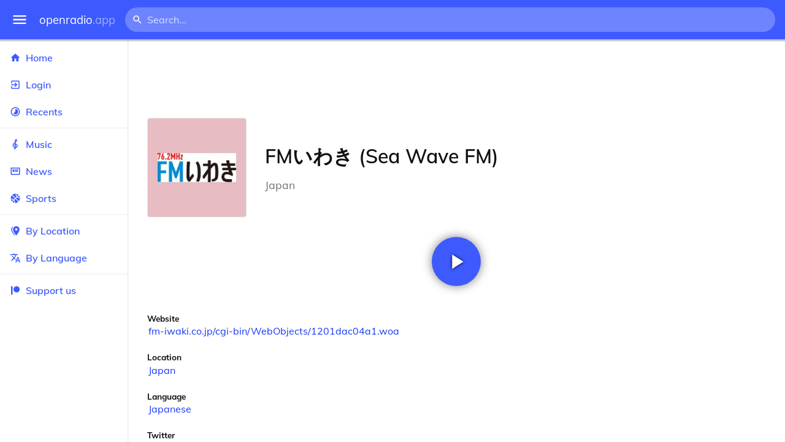

--- FILE ---
content_type: text/html
request_url: https://openradio.app/station/fm-sea-wave-fm-b6nrltrn
body_size: 12064
content:
<!DOCTYPE html>
<html lang="en">
<head>
	<meta charset="utf-8" />
	<meta name="viewport" content="width=device-width, initial-scale=1" />
	<meta name="theme-color" content="#333333">

	<link rel="icon" type="image/png" href="/static/icons/v2/favicon-32x32.png">
	<link rel="manifest" href="/manifest.json" crossorigin="use-credentials">

	<link rel="apple-touch-icon" sizes="57x57" href="/static/icons/v2/apple-icon-57x57.png">
	<link rel="apple-touch-icon" sizes="60x60" href="/static/icons/v2/apple-icon-60x60.png">
	<link rel="apple-touch-icon" sizes="72x72" href="/static/icons/v2/apple-icon-72x72.png">
	<link rel="apple-touch-icon" sizes="76x76" href="/static/icons/v2/apple-icon-76x76.png">
	<link rel="apple-touch-icon" sizes="114x114" href="/static/icons/v2/apple-icon-114x114.png">
	<link rel="apple-touch-icon" sizes="120x120" href="/static/icons/v2/apple-icon-120x120.png">
	<link rel="apple-touch-icon" sizes="144x144" href="/static/icons/v2/apple-icon-144x144.png">
	<link rel="apple-touch-icon" sizes="152x152" href="/static/icons/v2/apple-icon-152x152.png">
	<link rel="apple-touch-icon" sizes="180x180" href="/static/icons/v2/apple-icon-180x180.png">
	<link rel="icon" type="image/png" sizes="512x512" href="/static/icons/v2/android-icon-512x512.png">
	<link rel="icon" type="image/png" sizes="256x256" href="/static/icons/v2/android-icon-256x256.png">
	<link rel="icon" type="image/png" sizes="192x192" href="/static/icons/v2/android-icon-192x192.png">
	<link rel="icon" type="image/png" sizes="96x96" href="/static/icons/v2/favicon-96x96.png">
	<link rel="icon" type="image/png" sizes="32x32" href="/static/icons/v2/favicon-32x32.png">
	<link rel="icon" type="image/png" sizes="16x16" href="/static/icons/v2/favicon-16x16.png">
	<meta name="msapplication-TileImage" content="/static/icons/v2/ms-icon-144x144.png">
	<meta name="msapplication-TileColor" content="#ffffff">
	<meta name="theme-color" content="#3D5AFE">

	<title>FMいわき (Sea Wave FM) | Iwaki, Fukushima-ken, Japan</title><link rel="alternate" hreflang="af" href="https://openradio.app/station/fm-sea-wave-fm-b6nrltrn?lang=af" data-svelte="svelte-raufas"><link rel="alternate" hreflang="am" href="https://openradio.app/station/fm-sea-wave-fm-b6nrltrn?lang=am" data-svelte="svelte-raufas"><link rel="alternate" hreflang="ar" href="https://openradio.app/station/fm-sea-wave-fm-b6nrltrn?lang=ar" data-svelte="svelte-raufas"><link rel="alternate" hreflang="az" href="https://openradio.app/station/fm-sea-wave-fm-b6nrltrn?lang=az" data-svelte="svelte-raufas"><link rel="alternate" hreflang="be" href="https://openradio.app/station/fm-sea-wave-fm-b6nrltrn?lang=be" data-svelte="svelte-raufas"><link rel="alternate" hreflang="bg" href="https://openradio.app/station/fm-sea-wave-fm-b6nrltrn?lang=bg" data-svelte="svelte-raufas"><link rel="alternate" hreflang="bn" href="https://openradio.app/station/fm-sea-wave-fm-b6nrltrn?lang=bn" data-svelte="svelte-raufas"><link rel="alternate" hreflang="bs" href="https://openradio.app/station/fm-sea-wave-fm-b6nrltrn?lang=bs" data-svelte="svelte-raufas"><link rel="alternate" hreflang="ca" href="https://openradio.app/station/fm-sea-wave-fm-b6nrltrn?lang=ca" data-svelte="svelte-raufas"><link rel="alternate" hreflang="ceb" href="https://openradio.app/station/fm-sea-wave-fm-b6nrltrn?lang=ceb" data-svelte="svelte-raufas"><link rel="alternate" hreflang="co" href="https://openradio.app/station/fm-sea-wave-fm-b6nrltrn?lang=co" data-svelte="svelte-raufas"><link rel="alternate" hreflang="cs" href="https://openradio.app/station/fm-sea-wave-fm-b6nrltrn?lang=cs" data-svelte="svelte-raufas"><link rel="alternate" hreflang="cy" href="https://openradio.app/station/fm-sea-wave-fm-b6nrltrn?lang=cy" data-svelte="svelte-raufas"><link rel="alternate" hreflang="da" href="https://openradio.app/station/fm-sea-wave-fm-b6nrltrn?lang=da" data-svelte="svelte-raufas"><link rel="alternate" hreflang="de" href="https://openradio.app/station/fm-sea-wave-fm-b6nrltrn?lang=de" data-svelte="svelte-raufas"><link rel="alternate" hreflang="el" href="https://openradio.app/station/fm-sea-wave-fm-b6nrltrn?lang=el" data-svelte="svelte-raufas"><link rel="alternate" hreflang="en" href="https://openradio.app/station/fm-sea-wave-fm-b6nrltrn?lang=en" data-svelte="svelte-raufas"><link rel="alternate" hreflang="eo" href="https://openradio.app/station/fm-sea-wave-fm-b6nrltrn?lang=eo" data-svelte="svelte-raufas"><link rel="alternate" hreflang="es" href="https://openradio.app/station/fm-sea-wave-fm-b6nrltrn?lang=es" data-svelte="svelte-raufas"><link rel="alternate" hreflang="et" href="https://openradio.app/station/fm-sea-wave-fm-b6nrltrn?lang=et" data-svelte="svelte-raufas"><link rel="alternate" hreflang="eu" href="https://openradio.app/station/fm-sea-wave-fm-b6nrltrn?lang=eu" data-svelte="svelte-raufas"><link rel="alternate" hreflang="fa" href="https://openradio.app/station/fm-sea-wave-fm-b6nrltrn?lang=fa" data-svelte="svelte-raufas"><link rel="alternate" hreflang="fi" href="https://openradio.app/station/fm-sea-wave-fm-b6nrltrn?lang=fi" data-svelte="svelte-raufas"><link rel="alternate" hreflang="fr" href="https://openradio.app/station/fm-sea-wave-fm-b6nrltrn?lang=fr" data-svelte="svelte-raufas"><link rel="alternate" hreflang="fy" href="https://openradio.app/station/fm-sea-wave-fm-b6nrltrn?lang=fy" data-svelte="svelte-raufas"><link rel="alternate" hreflang="ga" href="https://openradio.app/station/fm-sea-wave-fm-b6nrltrn?lang=ga" data-svelte="svelte-raufas"><link rel="alternate" hreflang="gd" href="https://openradio.app/station/fm-sea-wave-fm-b6nrltrn?lang=gd" data-svelte="svelte-raufas"><link rel="alternate" hreflang="gl" href="https://openradio.app/station/fm-sea-wave-fm-b6nrltrn?lang=gl" data-svelte="svelte-raufas"><link rel="alternate" hreflang="gu" href="https://openradio.app/station/fm-sea-wave-fm-b6nrltrn?lang=gu" data-svelte="svelte-raufas"><link rel="alternate" hreflang="ha" href="https://openradio.app/station/fm-sea-wave-fm-b6nrltrn?lang=ha" data-svelte="svelte-raufas"><link rel="alternate" hreflang="haw" href="https://openradio.app/station/fm-sea-wave-fm-b6nrltrn?lang=haw" data-svelte="svelte-raufas"><link rel="alternate" hreflang="he" href="https://openradio.app/station/fm-sea-wave-fm-b6nrltrn?lang=he" data-svelte="svelte-raufas"><link rel="alternate" hreflang="hi" href="https://openradio.app/station/fm-sea-wave-fm-b6nrltrn?lang=hi" data-svelte="svelte-raufas"><link rel="alternate" hreflang="hmn" href="https://openradio.app/station/fm-sea-wave-fm-b6nrltrn?lang=hmn" data-svelte="svelte-raufas"><link rel="alternate" hreflang="hr" href="https://openradio.app/station/fm-sea-wave-fm-b6nrltrn?lang=hr" data-svelte="svelte-raufas"><link rel="alternate" hreflang="ht" href="https://openradio.app/station/fm-sea-wave-fm-b6nrltrn?lang=ht" data-svelte="svelte-raufas"><link rel="alternate" hreflang="hu" href="https://openradio.app/station/fm-sea-wave-fm-b6nrltrn?lang=hu" data-svelte="svelte-raufas"><link rel="alternate" hreflang="hy" href="https://openradio.app/station/fm-sea-wave-fm-b6nrltrn?lang=hy" data-svelte="svelte-raufas"><link rel="alternate" hreflang="id" href="https://openradio.app/station/fm-sea-wave-fm-b6nrltrn?lang=id" data-svelte="svelte-raufas"><link rel="alternate" hreflang="ig" href="https://openradio.app/station/fm-sea-wave-fm-b6nrltrn?lang=ig" data-svelte="svelte-raufas"><link rel="alternate" hreflang="is" href="https://openradio.app/station/fm-sea-wave-fm-b6nrltrn?lang=is" data-svelte="svelte-raufas"><link rel="alternate" hreflang="it" href="https://openradio.app/station/fm-sea-wave-fm-b6nrltrn?lang=it" data-svelte="svelte-raufas"><link rel="alternate" hreflang="iw" href="https://openradio.app/station/fm-sea-wave-fm-b6nrltrn?lang=iw" data-svelte="svelte-raufas"><link rel="alternate" hreflang="ja" href="https://openradio.app/station/fm-sea-wave-fm-b6nrltrn?lang=ja" data-svelte="svelte-raufas"><link rel="alternate" hreflang="jw" href="https://openradio.app/station/fm-sea-wave-fm-b6nrltrn?lang=jw" data-svelte="svelte-raufas"><link rel="alternate" hreflang="ka" href="https://openradio.app/station/fm-sea-wave-fm-b6nrltrn?lang=ka" data-svelte="svelte-raufas"><link rel="alternate" hreflang="kk" href="https://openradio.app/station/fm-sea-wave-fm-b6nrltrn?lang=kk" data-svelte="svelte-raufas"><link rel="alternate" hreflang="km" href="https://openradio.app/station/fm-sea-wave-fm-b6nrltrn?lang=km" data-svelte="svelte-raufas"><link rel="alternate" hreflang="kn" href="https://openradio.app/station/fm-sea-wave-fm-b6nrltrn?lang=kn" data-svelte="svelte-raufas"><link rel="alternate" hreflang="ko" href="https://openradio.app/station/fm-sea-wave-fm-b6nrltrn?lang=ko" data-svelte="svelte-raufas"><link rel="alternate" hreflang="ku" href="https://openradio.app/station/fm-sea-wave-fm-b6nrltrn?lang=ku" data-svelte="svelte-raufas"><link rel="alternate" hreflang="ky" href="https://openradio.app/station/fm-sea-wave-fm-b6nrltrn?lang=ky" data-svelte="svelte-raufas"><link rel="alternate" hreflang="la" href="https://openradio.app/station/fm-sea-wave-fm-b6nrltrn?lang=la" data-svelte="svelte-raufas"><link rel="alternate" hreflang="lb" href="https://openradio.app/station/fm-sea-wave-fm-b6nrltrn?lang=lb" data-svelte="svelte-raufas"><link rel="alternate" hreflang="lo" href="https://openradio.app/station/fm-sea-wave-fm-b6nrltrn?lang=lo" data-svelte="svelte-raufas"><link rel="alternate" hreflang="lt" href="https://openradio.app/station/fm-sea-wave-fm-b6nrltrn?lang=lt" data-svelte="svelte-raufas"><link rel="alternate" hreflang="lv" href="https://openradio.app/station/fm-sea-wave-fm-b6nrltrn?lang=lv" data-svelte="svelte-raufas"><link rel="alternate" hreflang="mg" href="https://openradio.app/station/fm-sea-wave-fm-b6nrltrn?lang=mg" data-svelte="svelte-raufas"><link rel="alternate" hreflang="mi" href="https://openradio.app/station/fm-sea-wave-fm-b6nrltrn?lang=mi" data-svelte="svelte-raufas"><link rel="alternate" hreflang="mk" href="https://openradio.app/station/fm-sea-wave-fm-b6nrltrn?lang=mk" data-svelte="svelte-raufas"><link rel="alternate" hreflang="ml" href="https://openradio.app/station/fm-sea-wave-fm-b6nrltrn?lang=ml" data-svelte="svelte-raufas"><link rel="alternate" hreflang="mn" href="https://openradio.app/station/fm-sea-wave-fm-b6nrltrn?lang=mn" data-svelte="svelte-raufas"><link rel="alternate" hreflang="mr" href="https://openradio.app/station/fm-sea-wave-fm-b6nrltrn?lang=mr" data-svelte="svelte-raufas"><link rel="alternate" hreflang="ms" href="https://openradio.app/station/fm-sea-wave-fm-b6nrltrn?lang=ms" data-svelte="svelte-raufas"><link rel="alternate" hreflang="mt" href="https://openradio.app/station/fm-sea-wave-fm-b6nrltrn?lang=mt" data-svelte="svelte-raufas"><link rel="alternate" hreflang="my" href="https://openradio.app/station/fm-sea-wave-fm-b6nrltrn?lang=my" data-svelte="svelte-raufas"><link rel="alternate" hreflang="ne" href="https://openradio.app/station/fm-sea-wave-fm-b6nrltrn?lang=ne" data-svelte="svelte-raufas"><link rel="alternate" hreflang="nl" href="https://openradio.app/station/fm-sea-wave-fm-b6nrltrn?lang=nl" data-svelte="svelte-raufas"><link rel="alternate" hreflang="no" href="https://openradio.app/station/fm-sea-wave-fm-b6nrltrn?lang=no" data-svelte="svelte-raufas"><link rel="alternate" hreflang="ny" href="https://openradio.app/station/fm-sea-wave-fm-b6nrltrn?lang=ny" data-svelte="svelte-raufas"><link rel="alternate" hreflang="or" href="https://openradio.app/station/fm-sea-wave-fm-b6nrltrn?lang=or" data-svelte="svelte-raufas"><link rel="alternate" hreflang="pa" href="https://openradio.app/station/fm-sea-wave-fm-b6nrltrn?lang=pa" data-svelte="svelte-raufas"><link rel="alternate" hreflang="pl" href="https://openradio.app/station/fm-sea-wave-fm-b6nrltrn?lang=pl" data-svelte="svelte-raufas"><link rel="alternate" hreflang="ps" href="https://openradio.app/station/fm-sea-wave-fm-b6nrltrn?lang=ps" data-svelte="svelte-raufas"><link rel="alternate" hreflang="pt" href="https://openradio.app/station/fm-sea-wave-fm-b6nrltrn?lang=pt" data-svelte="svelte-raufas"><link rel="alternate" hreflang="ro" href="https://openradio.app/station/fm-sea-wave-fm-b6nrltrn?lang=ro" data-svelte="svelte-raufas"><link rel="alternate" hreflang="ru" href="https://openradio.app/station/fm-sea-wave-fm-b6nrltrn?lang=ru" data-svelte="svelte-raufas"><link rel="alternate" hreflang="rw" href="https://openradio.app/station/fm-sea-wave-fm-b6nrltrn?lang=rw" data-svelte="svelte-raufas"><link rel="alternate" hreflang="sd" href="https://openradio.app/station/fm-sea-wave-fm-b6nrltrn?lang=sd" data-svelte="svelte-raufas"><link rel="alternate" hreflang="si" href="https://openradio.app/station/fm-sea-wave-fm-b6nrltrn?lang=si" data-svelte="svelte-raufas"><link rel="alternate" hreflang="sk" href="https://openradio.app/station/fm-sea-wave-fm-b6nrltrn?lang=sk" data-svelte="svelte-raufas"><link rel="alternate" hreflang="sl" href="https://openradio.app/station/fm-sea-wave-fm-b6nrltrn?lang=sl" data-svelte="svelte-raufas"><link rel="alternate" hreflang="sm" href="https://openradio.app/station/fm-sea-wave-fm-b6nrltrn?lang=sm" data-svelte="svelte-raufas"><link rel="alternate" hreflang="sn" href="https://openradio.app/station/fm-sea-wave-fm-b6nrltrn?lang=sn" data-svelte="svelte-raufas"><link rel="alternate" hreflang="so" href="https://openradio.app/station/fm-sea-wave-fm-b6nrltrn?lang=so" data-svelte="svelte-raufas"><link rel="alternate" hreflang="sq" href="https://openradio.app/station/fm-sea-wave-fm-b6nrltrn?lang=sq" data-svelte="svelte-raufas"><link rel="alternate" hreflang="sr" href="https://openradio.app/station/fm-sea-wave-fm-b6nrltrn?lang=sr" data-svelte="svelte-raufas"><link rel="alternate" hreflang="st" href="https://openradio.app/station/fm-sea-wave-fm-b6nrltrn?lang=st" data-svelte="svelte-raufas"><link rel="alternate" hreflang="su" href="https://openradio.app/station/fm-sea-wave-fm-b6nrltrn?lang=su" data-svelte="svelte-raufas"><link rel="alternate" hreflang="sv" href="https://openradio.app/station/fm-sea-wave-fm-b6nrltrn?lang=sv" data-svelte="svelte-raufas"><link rel="alternate" hreflang="sw" href="https://openradio.app/station/fm-sea-wave-fm-b6nrltrn?lang=sw" data-svelte="svelte-raufas"><link rel="alternate" hreflang="ta" href="https://openradio.app/station/fm-sea-wave-fm-b6nrltrn?lang=ta" data-svelte="svelte-raufas"><link rel="alternate" hreflang="te" href="https://openradio.app/station/fm-sea-wave-fm-b6nrltrn?lang=te" data-svelte="svelte-raufas"><link rel="alternate" hreflang="tg" href="https://openradio.app/station/fm-sea-wave-fm-b6nrltrn?lang=tg" data-svelte="svelte-raufas"><link rel="alternate" hreflang="th" href="https://openradio.app/station/fm-sea-wave-fm-b6nrltrn?lang=th" data-svelte="svelte-raufas"><link rel="alternate" hreflang="tk" href="https://openradio.app/station/fm-sea-wave-fm-b6nrltrn?lang=tk" data-svelte="svelte-raufas"><link rel="alternate" hreflang="tl" href="https://openradio.app/station/fm-sea-wave-fm-b6nrltrn?lang=tl" data-svelte="svelte-raufas"><link rel="alternate" hreflang="tr" href="https://openradio.app/station/fm-sea-wave-fm-b6nrltrn?lang=tr" data-svelte="svelte-raufas"><link rel="alternate" hreflang="tt" href="https://openradio.app/station/fm-sea-wave-fm-b6nrltrn?lang=tt" data-svelte="svelte-raufas"><link rel="alternate" hreflang="ug" href="https://openradio.app/station/fm-sea-wave-fm-b6nrltrn?lang=ug" data-svelte="svelte-raufas"><link rel="alternate" hreflang="uk" href="https://openradio.app/station/fm-sea-wave-fm-b6nrltrn?lang=uk" data-svelte="svelte-raufas"><link rel="alternate" hreflang="ur" href="https://openradio.app/station/fm-sea-wave-fm-b6nrltrn?lang=ur" data-svelte="svelte-raufas"><link rel="alternate" hreflang="uz" href="https://openradio.app/station/fm-sea-wave-fm-b6nrltrn?lang=uz" data-svelte="svelte-raufas"><link rel="alternate" hreflang="vi" href="https://openradio.app/station/fm-sea-wave-fm-b6nrltrn?lang=vi" data-svelte="svelte-raufas"><link rel="alternate" hreflang="xh" href="https://openradio.app/station/fm-sea-wave-fm-b6nrltrn?lang=xh" data-svelte="svelte-raufas"><link rel="alternate" hreflang="yi" href="https://openradio.app/station/fm-sea-wave-fm-b6nrltrn?lang=yi" data-svelte="svelte-raufas"><link rel="alternate" hreflang="yo" href="https://openradio.app/station/fm-sea-wave-fm-b6nrltrn?lang=yo" data-svelte="svelte-raufas"><link rel="alternate" hreflang="zh" href="https://openradio.app/station/fm-sea-wave-fm-b6nrltrn?lang=zh" data-svelte="svelte-raufas"><link rel="alternate" hreflang="zh-cn" href="https://openradio.app/station/fm-sea-wave-fm-b6nrltrn?lang=zh-cn" data-svelte="svelte-raufas"><link rel="alternate" hreflang="zh-tw" href="https://openradio.app/station/fm-sea-wave-fm-b6nrltrn?lang=zh-tw" data-svelte="svelte-raufas"><link rel="alternate" hreflang="zu" href="https://openradio.app/station/fm-sea-wave-fm-b6nrltrn?lang=zu" data-svelte="svelte-raufas">
    <link rel="alternate" hreflang="x-default" href="https://openradio.app/station/fm-sea-wave-fm-b6nrltrn" data-svelte="svelte-raufas"><meta property="og:title" content="FMいわき (Sea Wave FM) | Iwaki, Fukushima-ken, Japan" data-svelte="svelte-19ogf7j"><meta name="description" content="FMいわき (Sea Wave FM). Listen live over the internet" data-svelte="svelte-19ogf7j"><meta property="og:description" content="FMいわき (Sea Wave FM). Listen live over the internet" data-svelte="svelte-19ogf7j"><meta property="og:image" content="/img/200/kshe50of.jpg" data-svelte="svelte-19ogf7j"><meta property="og:site_name" content="Openradio.app" data-svelte="svelte-19ogf7j">
	<link rel="stylesheet" href="/_app/immutable/assets/pages/__layout.svelte-822fb870.css">
	<link rel="stylesheet" href="/_app/immutable/assets/Rip-72c760a6.css">
	<link rel="stylesheet" href="/_app/immutable/assets/CircularProgress-08fca7fa.css">
	<link rel="stylesheet" href="/_app/immutable/assets/Image-7bbf8417.css">
	<link rel="stylesheet" href="/_app/immutable/assets/pages/station/_station_/index.svelte-0c96eb5a.css">
	<link rel="stylesheet" href="/_app/immutable/assets/Page-d3875e4d.css">
	<link rel="modulepreload" href="/_app/immutable/start-fffe9b5e.js">
	<link rel="modulepreload" href="/_app/immutable/chunks/index-5db5f925.js">
	<link rel="modulepreload" href="/_app/immutable/chunks/index-af12275a.js">
	<link rel="modulepreload" href="/_app/immutable/chunks/preload-helper-60cab3ee.js">
	<link rel="modulepreload" href="/_app/immutable/chunks/singletons-d1fb5791.js">
	<link rel="modulepreload" href="/_app/immutable/pages/__layout.svelte-464dbfd8.js">
	<link rel="modulepreload" href="/_app/immutable/chunks/stores-e96c909e.js">
	<link rel="modulepreload" href="/_app/immutable/chunks/Rip-3ef3e46d.js">
	<link rel="modulepreload" href="/_app/immutable/chunks/navigation-3f1ea447.js">
	<link rel="modulepreload" href="/_app/immutable/chunks/index-aeccb072.js">
	<link rel="modulepreload" href="/_app/immutable/chunks/Close-c2320cd8.js">
	<link rel="modulepreload" href="/_app/immutable/chunks/CircularProgress-85fc68db.js">
	<link rel="modulepreload" href="/_app/immutable/chunks/actions-ab4877e5.js">
	<link rel="modulepreload" href="/_app/immutable/chunks/Alert-47a49d17.js">
	<link rel="modulepreload" href="/_app/immutable/chunks/global-f9441cf1.js">
	<link rel="modulepreload" href="/_app/immutable/chunks/Image-8aae9abb.js">
	<link rel="modulepreload" href="/_app/immutable/pages/station/_station_/index.svelte-28b38bd0.js">
	<link rel="modulepreload" href="/_app/immutable/chunks/load-d463ed76.js">
	<link rel="modulepreload" href="/_app/immutable/chunks/Page-b8d848b0.js">
			<script>
		if ('serviceWorker' in navigator) {
			addEventListener('load', () => {
				navigator.serviceWorker.register('/service-worker.js');
			});
		}
	</script>
</head>

<body>
	<div id="sapper">




<div class="dashboard svelte-15z4gmx"><div class="top svelte-1aa7vld"><div class="menu hide-narrow ripple-light svelte-1aa7vld"><svg width="1em" height="1em" viewBox="0 0 24 24"><path d="M3,6H21V8H3V6M3,11H21V13H3V11M3,16H21V18H3V16Z" fill="currentColor"></path></svg>
    <div class="ripple svelte-po4fcb"></div></div>
  <div class="menu hide-wide ripple-light svelte-1aa7vld"><svg width="1em" height="1em" viewBox="0 0 24 24"><path d="M3,6H21V8H3V6M3,11H21V13H3V11M3,16H21V18H3V16Z" fill="currentColor"></path></svg>
    <div class="ripple svelte-po4fcb"></div></div>

  <a href="/" class="na logo svelte-1aa7vld">openradio<span class="light svelte-1aa7vld">.app</span></a>

  <form class="search-form hide-narrow svelte-1aa7vld" action="/search"><div class="search-icon svelte-1aa7vld"><svg width="1em" height="1em" viewBox="0 0 24 24"><path d="M9.5,3A6.5,6.5 0 0,1 16,9.5C16,11.11 15.41,12.59 14.44,13.73L14.71,14H15.5L20.5,19L19,20.5L14,15.5V14.71L13.73,14.44C12.59,15.41 11.11,16 9.5,16A6.5,6.5 0 0,1 3,9.5A6.5,6.5 0 0,1 9.5,3M9.5,5C7,5 5,7 5,9.5C5,12 7,14 9.5,14C12,14 14,12 14,9.5C14,7 12,5 9.5,5Z" fill="currentColor"></path></svg></div>
    <input class="search search-wide svelte-1aa7vld" name="q" autocomplete="off" type="search" spellcheck="false" placeholder="Search..."></form>

  <div class="open-narrow-search hide-wide ripple-light svelte-1aa7vld"><svg width="1em" height="1em" viewBox="0 0 24 24"><path d="M9.5,3A6.5,6.5 0 0,1 16,9.5C16,11.11 15.41,12.59 14.44,13.73L14.71,14H15.5L20.5,19L19,20.5L14,15.5V14.71L13.73,14.44C12.59,15.41 11.11,16 9.5,16A6.5,6.5 0 0,1 3,9.5A6.5,6.5 0 0,1 9.5,3M9.5,5C7,5 5,7 5,9.5C5,12 7,14 9.5,14C12,14 14,12 14,9.5C14,7 12,5 9.5,5Z" fill="currentColor"></path></svg>
    <div class="ripple svelte-po4fcb"></div></div>

  
  
  
  </div>
  <div class="bottom svelte-15z4gmx">

<div class="drawer elev1 svelte-13f04cg desktop-open"><div class="top hide-wide svelte-13f04cg"><div class="menu ripple-dark svelte-13f04cg"><svg width="1em" height="1em" viewBox="0 0 24 24"><path d="M3,6H21V8H3V6M3,11H21V13H3V11M3,16H21V18H3V16Z" fill="currentColor"></path></svg>
      <div class="ripple svelte-po4fcb"></div></div>
    <div class="logo svelte-13f04cg">openradio<span class="light svelte-13f04cg">.app</span></div></div>

  <div class="content svelte-13f04cg"><a class="na by svelte-13f04cg" href="/"><span class="icon svelte-13f04cg"><svg width="1em" height="1em" viewBox="0 0 24 24"><path d="M10,20V14H14V20H19V12H22L12,3L2,12H5V20H10Z" fill="currentColor"></path></svg></span>
      Home
      <div class="ripple svelte-po4fcb"></div></a>

    <a class="na by svelte-13f04cg" href="/login"><span class="icon svelte-13f04cg"><svg width="1em" height="1em" viewBox="0 0 24 24"><path d="M19,3H5C3.89,3 3,3.89 3,5V9H5V5H19V19H5V15H3V19A2,2 0 0,0 5,21H19A2,2 0 0,0 21,19V5C21,3.89 20.1,3 19,3M10.08,15.58L11.5,17L16.5,12L11.5,7L10.08,8.41L12.67,11H3V13H12.67L10.08,15.58Z" fill="currentColor"></path></svg></span>
        Login
        <div class="ripple svelte-po4fcb"></div></a>

    <a class="na by svelte-13f04cg" href="/recents"><span class="icon svelte-13f04cg"><svg width="1em" height="1em" viewBox="0 0 24 24"><path d="M12,20A8,8 0 0,1 4,12A8,8 0 0,1 12,4A8,8 0 0,1 20,12A8,8 0 0,1 12,20M12,2A10,10 0 0,0 2,12A10,10 0 0,0 12,22A10,10 0 0,0 22,12A10,10 0 0,0 12,2M16.24,7.76C15.07,6.58 13.53,6 12,6V12L7.76,16.24C10.1,18.58 13.9,18.58 16.24,16.24C18.59,13.9 18.59,10.1 16.24,7.76Z" fill="currentColor"></path></svg></span>
      Recents
      <div class="ripple svelte-po4fcb"></div></a>

    <span class="sep svelte-13f04cg"></span>

    <a class="na by svelte-13f04cg" href="/music"><span class="icon svelte-13f04cg"><svg width="1em" height="1em" viewBox="0 0 24 24"><path d="M13 11V7.5L15.2 5.29C16 4.5 16.15 3.24 15.59 2.26C15.14 1.47 14.32 1 13.45 1C13.24 1 13 1.03 12.81 1.09C11.73 1.38 11 2.38 11 3.5V6.74L7.86 9.91C6.2 11.6 5.7 14.13 6.61 16.34C7.38 18.24 9.06 19.55 11 19.89V20.5C11 20.76 10.77 21 10.5 21H9V23H10.5C11.85 23 13 21.89 13 20.5V20C15.03 20 17.16 18.08 17.16 15.25C17.16 12.95 15.24 11 13 11M13 3.5C13 3.27 13.11 3.09 13.32 3.03C13.54 2.97 13.77 3.06 13.88 3.26C14 3.46 13.96 3.71 13.8 3.87L13 4.73V3.5M11 11.5C10.03 12.14 9.3 13.24 9.04 14.26L11 14.78V17.83C9.87 17.53 8.9 16.71 8.43 15.57C7.84 14.11 8.16 12.45 9.26 11.33L11 9.5V11.5M13 18V12.94C14.17 12.94 15.18 14.04 15.18 15.25C15.18 17 13.91 18 13 18Z" fill="currentColor"></path></svg></span>
      Music
      <div class="ripple svelte-po4fcb"></div></a>

    

    <a class="na by svelte-13f04cg" href="/news"><span class="icon svelte-13f04cg"><svg width="1em" height="1em" viewBox="0 0 24 24"><path d="M20 6V18H4V6H20M22 4H2V18C2 18 2 20 4 20H20C20 20 22 20 22 18V4M10 13H6V8H10V13M18 13H11V11H18V13M18 10H11V8H18V10Z" fill="currentColor"></path></svg></span>
      News
      <div class="ripple svelte-po4fcb"></div></a>

    <a class="na by svelte-13f04cg" href="/sports"><span class="icon svelte-13f04cg"><svg width="1em" height="1em" viewBox="0 0 24 24"><path d="M2.34,14.63C2.94,14.41 3.56,14.3 4.22,14.3C5.56,14.3 6.73,14.72 7.73,15.56L4.59,18.7C3.53,17.5 2.78,16.13 2.34,14.63M15.56,9.8C17.53,11.27 19.66,11.63 21.94,10.88C21.97,11.09 22,11.47 22,12C22,13.03 21.75,14.18 21.28,15.45C20.81,16.71 20.23,17.73 19.55,18.5L13.22,12.19L15.56,9.8M8.77,16.64C9.83,18.17 10.05,19.84 9.42,21.66C8,21.25 6.73,20.61 5.67,19.73L8.77,16.64M12.19,13.22L18.5,19.55C16.33,21.45 13.78,22.25 10.88,21.94C11.09,21.28 11.2,20.56 11.2,19.78C11.2,19.16 11.06,18.43 10.78,17.6C10.5,16.77 10.17,16.09 9.8,15.56L12.19,13.22M8.81,14.5C7.88,13.67 6.8,13.15 5.58,12.91C4.36,12.68 3.19,12.75 2.06,13.13C2.03,12.91 2,12.53 2,12C2,10.97 2.25,9.82 2.72,8.55C3.19,7.29 3.77,6.27 4.45,5.5L11.11,12.19L8.81,14.5M15.56,7.73C14.22,6.08 13.91,4.28 14.63,2.34C15.25,2.5 15.96,2.8 16.76,3.26C17.55,3.71 18.2,4.16 18.7,4.59L15.56,7.73M21.66,9.38C21.06,9.59 20.44,9.7 19.78,9.7C18.69,9.7 17.64,9.38 16.64,8.72L19.73,5.67C20.61,6.77 21.25,8 21.66,9.38M12.19,11.11L5.5,4.45C7.67,2.55 10.22,1.75 13.13,2.06C12.91,2.72 12.8,3.44 12.8,4.22C12.8,4.94 12.96,5.75 13.29,6.66C13.62,7.56 14,8.28 14.5,8.81L12.19,11.11Z" fill="currentColor"></path></svg></span>
      Sports
      <div class="ripple svelte-po4fcb"></div></a>

    <span class="sep svelte-13f04cg"></span>

    <a class="na by svelte-13f04cg" href="/by-location"><span class="icon svelte-13f04cg"><svg width="1em" height="1em" viewBox="0 0 24 24"><path d="M14,11.5A2.5,2.5 0 0,0 16.5,9A2.5,2.5 0 0,0 14,6.5A2.5,2.5 0 0,0 11.5,9A2.5,2.5 0 0,0 14,11.5M14,2C17.86,2 21,5.13 21,9C21,14.25 14,22 14,22C14,22 7,14.25 7,9A7,7 0 0,1 14,2M5,9C5,13.5 10.08,19.66 11,20.81L10,22C10,22 3,14.25 3,9C3,5.83 5.11,3.15 8,2.29C6.16,3.94 5,6.33 5,9Z" fill="currentColor"></path></svg></span>
      By Location
      <div class="ripple svelte-po4fcb"></div></a>

    <a class="na by svelte-13f04cg" href="/by-language"><span class="icon svelte-13f04cg"><svg width="1em" height="1em" viewBox="0 0 24 24"><path d="M12.87,15.07L10.33,12.56L10.36,12.53C12.1,10.59 13.34,8.36 14.07,6H17V4H10V2H8V4H1V6H12.17C11.5,7.92 10.44,9.75 9,11.35C8.07,10.32 7.3,9.19 6.69,8H4.69C5.42,9.63 6.42,11.17 7.67,12.56L2.58,17.58L4,19L9,14L12.11,17.11L12.87,15.07M18.5,10H16.5L12,22H14L15.12,19H19.87L21,22H23L18.5,10M15.88,17L17.5,12.67L19.12,17H15.88Z" fill="currentColor"></path></svg></span>
      By Language
      <div class="ripple svelte-po4fcb"></div></a>


    
      <span class="sep svelte-13f04cg"></span>
  
      <a class="na by svelte-13f04cg" rel="external nofollow noopener" target="_system" href="https://patreon.com/openradioapp"><span class="icon svelte-13f04cg"><svg width="1em" height="1em" viewBox="0 0 24 24"><path d="M14.73,3C18.45,3 21.47,6.03 21.47,9.76C21.47,13.47 18.45,16.5 14.73,16.5C11,16.5 7.97,13.47 7.97,9.76C7.97,6.03 11,3 14.73,3M2.7,21V3H6V21H2.7Z" fill="currentColor"></path></svg></span>
        Support us</a>

    <div class="space svelte-13f04cg"></div>

    </div></div>
    <main class="scrollview svelte-15z4gmx">

<div class="page svelte-1ib2rt5">

  <div class="station svelte-1scfk2m"><div class="ad top-sponsored-header svelte-1scfk2m"><ins class="adsbygoogle" style="display: block; width: 100%; height: 100%" data-ad-client="ca-pub-3953189150459080" data-ad-slot="8621983639"></ins></div>
      
    <div class="head svelte-1scfk2m"><div class="txt svelte-1scfk2m"><h1 class="svelte-1scfk2m">FMいわき (Sea Wave FM)</h1>
        <p class="subtitle svelte-1scfk2m">Japan</p></div>
      <div class="img svelte-1scfk2m"><div class="img svelte-1sbop0m" style="background-image: url(/img/200/kshe50of.jpg)"></div></div></div>
    <div class="playline svelte-1scfk2m"><div class="play ripple-light svelte-1scfk2m"><svg width="1em" height="1em" viewBox="0 0 24 24"><path d="M8,5.14V19.14L19,12.14L8,5.14Z" fill="currentColor"></path></svg>
        <div class="ripple svelte-po4fcb"></div></div></div>

    
 
    

    

    <div class="data svelte-1scfk2m"><div class="data-label svelte-1scfk2m">Website</div>
        <div class="data-value svelte-1scfk2m"><a class="na svelte-1scfk2m" rel="noopener" target="_blank" href="http://www.fm-iwaki.co.jp/cgi-bin/WebObjects/1201dac04a1.woa/">fm-iwaki.co.jp/cgi-bin/WebObjects/1201dac04a1.woa</a></div></div>

    <div class="data svelte-1scfk2m"><div class="data-label svelte-1scfk2m">Location</div>
      <div class="data-value svelte-1scfk2m"><a class="na svelte-1scfk2m" href="/by-location/asia/japan">Japan</a></div></div>

    <div class="data svelte-1scfk2m"><div class="data-label svelte-1scfk2m">Language</div>
      <div class="data-value svelte-1scfk2m"><a class="na svelte-1scfk2m" href="/by-language/ja">Japanese</a></div></div>

    <div class="data svelte-1scfk2m"><div class="data-label svelte-1scfk2m">Twitter</div>
        <div class="data-value svelte-1scfk2m"><a class="na svelte-1scfk2m" rel="noopener nofollow" target="_blank" href="https://twitter.com/fmiwaki762">@fmiwaki762</a></div></div>

    

    

    

    <div class="data svelte-1scfk2m"><div class="data-label svelte-1scfk2m">Frequencies</div>
        <div class="data-value svelte-1scfk2m">FM 76.2
            <a class="na svelte-1scfk2m" href="/by-location/asia/japan/fukushima-ken">Fukushima-ken</a>,
            <a class="na svelte-1scfk2m" href="/by-location/asia/japan/fukushima-ken/iwaki">Iwaki</a>
          </div></div>

    

    <div class="edit svelte-1scfk2m"><div class="edit-title svelte-1scfk2m">Have more info on this station?</div>
      <a class="na edit-btn ripple-light svelte-1scfk2m" href="/edit/station/b6nrltrn"><span class="edit-icon svelte-1scfk2m"><svg width="1em" height="1em" viewBox="0 0 24 24"><path d="M12,2A10,10 0 0,0 2,12A10,10 0 0,0 12,22A10,10 0 0,0 22,12H20A8,8 0 0,1 12,20A8,8 0 0,1 4,12A8,8 0 0,1 12,4V2M18.78,3C18.61,3 18.43,3.07 18.3,3.2L17.08,4.41L19.58,6.91L20.8,5.7C21.06,5.44 21.06,5 20.8,4.75L19.25,3.2C19.12,3.07 18.95,3 18.78,3M16.37,5.12L9,12.5V15H11.5L18.87,7.62L16.37,5.12Z" fill="currentColor"></path></svg></span>
        Add info
        <div class="ripple svelte-po4fcb"></div></a></div></div>
  </div></main></div>
  </div>


		<script type="module" data-sveltekit-hydrate="1a1oxul">
		import { start } from "/_app/immutable/start-fffe9b5e.js";
		start({
			target: document.querySelector('[data-sveltekit-hydrate="1a1oxul"]').parentNode,
			paths: {"base":"","assets":""},
			session: (function(a,b,c,d,e,f,g,h,i,j,k,l,m,n){return {admin:b,account:b,lang:c,locale:{byLocation:"by Location",byLanguage:"by Language",Continents:"Continents",Countries:"Countries",Regions:"Regions",Cities:"Cities",Genres:"Genres",Talk:d,Music:"Music",News:e,Sports:f,Stations:"Stations",SupportUs:"Support us","Search...":"Search...",Search:"Search",Home:"Home",ByGenre:"By Genre",ByLocation:"By Location",ByLanguage:"By Language",Recents:"Recents",Website:"Website",Slogan:g,Location:"Location",Description:"Description",Language:"Language",Address:h,Email:"Email",Twitter:"Twitter",Facebook:"Facebook",Instagram:"Instagram",Youtube:"Youtube",Frequencies:"Frequencies",Programming:"Programming",Populars:"Populars",InTheWorld:"In the World",NoRecentsYet:"There's no recently used stations yet",NoSearchResults:"There's no results for this search",PopularsCountry:"Populars in {country}",PlayerNoSources:"There are no sources for this station",PlayerRetry:"There was an error loading the stream",Retry:"Retry","week.0":"Monday","week.1":"Tuesday","week.2":"Wednesday","week.3":"Thursday","week.4":"Friday","week.5":"Saturday","week.6":"Sunday",LiveInternetRadio:"{op} | Live internet radio, music, news and sports",LiveInternetRadioDesc:"Listen to music, news and sports free over the internet, free online radios from all over the world","StationTitle.WithCity":"{station.name} | {city}, {region}, {country}","StationTitle.WithRegion":"{station.name} | {region}, {country}","StationTitle.WithCountry":"{station.name} | {country}","StationDesc.WithDesc":"{station.name}. {description}","StationDesc.WithSlogan":"{station.name}. {station.slogan}","StationDesc.Standalone":"{station.name}. Listen live over the internet",MusicTitle:"Music | {op}",NewsTitle:"News | {op}",SportsTitle:"Sports | {op}",MusicDesc:"Free music radios from all over the world",NewsDesc:"Free news radios from all over the world",SportsDesc:"Free sports radios from all over the world",ByLocationTitle:"Por location | {op}",ByLocationDesc:"Search radio stations by location from all over the world",ContinentTitle:"{continent} | {op}",CountryTitle:"{country} | {op}",RegionTitle:"{region}, {country}",CityTitle:"{city}, {region}, {country}",ContinentDesc:"Radios from {continent} free over the internet. Live music, news and sports",CountryDesc:"Radios from {country} free over the internet. Live music, news and sports",RegionDesc:"Radios from {region}, {country} free over the internet. Live music, news and sports",CityDesc:"Radios from {city}, {region}, {country} free over the internet. Live music, news and sports",ByLanguageTitle:"By Language | {op}",ByLanguageDesc:"Search radio stations by language from all over the world",RecentsTitle:"Recents | {op}",RecentsDesc:"Recently used radio stations",AddStation:"Add station",UploadStation:"Upload station",SearchTitle:"{q}",SearchDesc:"{q} | Live radio stations",GenreTitle:"{genre} | {op}",GenreDesc:"{genre}. Free live radio stations",LangTitle:"{lang} | op",LangDesc:"Live radio stations in {lang}",HaveMoreInfo:"Have more info on this station?",AddInfo:"Add info",Send:"Send",GeneralInfo:"General info",ContactInfo:"Contact info","ContactInfo.Email":"E-mail","ContactInfo.Phone":"Phone","ContactInfo.Address":h,"ContactInfo.Website":"Website (full URL)","GeneralInfo.Name":"Name","GeneralInfo.Slogan":g,"GeneralInfo.Description":"Description (larger is better ;)",SocialNetworks:"Social networks",Continent:"Continent",Country:i,Region:"Region",City:"City",Frequency:"Frequency",Format:"Format",Remove:"Remove",Add:"Add",Image:"Image",Edit:"Edit",Upload:"Upload","Uploading...":"Uploading...",Apply:"Apply",Ups:"Oops!",E404:"This page doesn't exists anymore",E500:"We couldn't fetch the page, check your internet connection",BackToHome:"Go back to home",CVEmptyChange:"Updates must not be empty",CVIsRequired:"is required",CVShouldBeString:"should be a string",CVImageNotFound:"Cannot found image specified",CVMalformedFrecuencies:"Frecuencies are malformed",CVMalformedStreams:"Streams are malformed",CVStationNotFound:"Station not found",CVMalformedGenres:"Genres are malformed",CVLanguageNotFound:"Language not found",ChangeSuccess:"We will check the changes to approve them, Thank you!",StationPendingWarn:"This station is pending of approbal",StationRejectedWarn:"This station has been rejected",StationRemovedWarn:"This station has been removed",StationSent:"Station sent, we will approbe it shortly, thank you!",EditStation:"Edit station {station.name}",ListTitle:"List | {op}",ListDescription:"List of radio stations free at {op}",Login:"Login",Logout:"Logout",Register:"Register",MyAccount:"My Account",Password:"Password",RecoverPassword:"Recover your password",ConfirmPassword:"Confirm password",DontHaveAccount:"Doesn't have an account?",DoHaveAccount:"Already have an account?",WillNotShareInfo:"We will not share this info",SetPassword:"Update your password",CommonActions:"Common actions",MyData:"My data",MyStations:"My stations",MyStationsEmpty:"You didn't upload any stations yet",EmailRequired:"The email is required",PasswordRequired:"The password is required",EmailNotExists:"There's no account with this email",PasswordNotMatch:"Password doesn't match",PasswordNotSet:"You have to valiate your account to login (check your email inbox)",InvalidMail:"Please provide a valid email",PasswordsNotMatch:"Passwords does not match",PasswordTooShort:"Passwords must have at least 8 characters",UserExists:"The email is already registered",RecoverSent:"We sent you an email with the link for recover your password",PasswordUpdated:"Password updated",VerifyYourAccountWarning:"Please verify your account, we sent you an email with a verification link",countries:{dz:"Algeria",ao:"Angola",cv:"Cape Verde",td:"Chad",km:"Comoros",ci:"Ivory Coast",eg:"Egypt",gm:"The Gambia",gh:"Ghana",ke:"Kenya",ly:"Libya",mg:"Madagascar",ml:"Mali",mr:"Mauritania",mu:"Mauritius",ma:"Morocco",mz:"Mozambique",na:"Namibia",ng:"Nigeria",re:"Réunion",rw:"Rwanda",sn:"Senegal",za:"South Africa",sd:"Sudan",tz:"Tanzania",tn:"Tunisia",ug:"Uganda",zm:"Zambia",zw:"Zimbabwe",af:"Afghanistan",am:"Armenia",az:"Azerbaijan",bh:"Bahrain",bd:"Bangladesh",kh:"Cambodia",cn:"China",cy:"Cyprus",ge:"Georgia",hk:"Hong Kong",in:"India",id:"Indonesia",ir:"Iran",iq:"Iraq",il:"Israel",jp:"Japan",jo:"Jordan",kz:"Kazakhstan",kw:"Kuwait",lb:"Lebanon",mo:"Macao",my:"Malaysia",mn:"Mongolia",np:"Nepal",om:"Oman",pk:"Pakistan",ps:"Palestine",ph:"Philippines",qa:"Qatar",ru:"Russia",sa:"Saudi Arabia",sg:"Singapore",kr:"Republic of Korea",lk:"Sri Lanka",sy:"Syria",tw:"Taiwan",th:"Thailand",tr:"Turkey",ae:"United Arab Emirates",vn:"Vietnam",ye:"Yemen",al:"Albania",ad:"Andorra",at:"Austria",by:"Belarus",be:"Belgium",ba:"Bosnia and Herzegovina",bg:"Bulgaria",hr:"Croatia",cz:"Czech Republic",dk:"Denmark",ee:"Estonia",fi:"Finland",fr:"France",de:"Germany",gr:"Greece",hu:"Hungary",is:"Iceland",ie:"Ireland",it:"Italy",lv:"Latvia",lt:"Lithuania",lu:"Luxembourg",mt:"Malta",md:"Republic of Moldova",me:"Montenegro",nl:"Netherlands",mk:"Macedonia",no:"Norway",pl:"Poland",pt:"Portugal",ro:"Romania",rs:"Serbia",sk:"Slovak Republic",si:"Slovenia",es:"Spain",se:"Sweden",ch:"Switzerland",ua:"Ukraine",gb:"United Kingdom",ai:"Anguilla",ag:"Antigua and Barbuda",bs:"Bahamas",bz:"Belize",ca:"Canada",cr:"Costa Rica",cu:"Cuba",dm:"Dominica",do:"Dominican Republic",sv:"El Salvador",gt:"Guatemala",ht:"Haiti",hn:"Honduras",jm:"Jamaica",mx:"Mexico",ni:"Nicaragua",pa:"Panama",pr:"Puerto Rico",lc:"Saint Lucia",tt:"Trinidad and Tobago",us:"United States",as:"American Samoa",au:"Australia",nz:"New Zealand",ar:"Argentina",aw:"Aruba",bo:"Bolivia",br:"Brazil",cl:"Chile",co:"Colombia",cw:"Curaçao",ec:"Ecuador",gf:"French Guiana",gy:"Guyana",py:"Paraguay",pe:"Peru",sx:"Sint Maarten",sr:"Suriname",uy:"Uruguay",ve:"Venezuela"},continents:{ca:"Central America",af:"Africa",as:"Asia",eu:"Europe",na:"North America",oc:"Oceania",sa:"South America"},languages:{af:"Afrikaans",sq:"Albanian",am:"Amharic",ar:"Arabic",hy:"Armenian",az:"Azerbaijani",eu:"Basque",be:"Belarusian",bn:"Bengali",bs:"Bosnian",bg:"Bulgarian",ca:"Catalan",ceb:"Cebuano",ny:"Chichewa","zh-CN":j,"zh-TW":"Chinese (Traditional)",co:"Corsican",hr:"Croatian",cs:"Czech",da:"Danish",nl:"Dutch",en:"English",eo:"Esperanto",et:"Estonian",tl:"Filipino",fi:"Finnish",fr:"French",fy:"Frisian",gl:"Galician",ka:"Georgian",de:"German",el:"Greek",gu:"Gujarati",ht:"Haitian Creole",ha:"Hausa",haw:"Hawaiian",iw:k,hi:l,hmn:"Hmong",hu:"Hungarian",is:"Icelandic",ig:"Igbo",id:"Indonesian",ga:"Irish",it:"Italian",ja:"Japanese",jw:"Javanese",kn:"Kannada",kk:"Kazakh",km:"Khmer",rw:"Kinyarwanda",ko:"Korean",ku:"Kurdish (Kurmanji)",ky:"Kyrgyz",lo:"Lao",la:"Latin",lv:"Latvian",lt:"Lithuanian",lb:"Luxembourgish",mk:"Macedonian",mg:"Malagasy",ms:"Malay",ml:m,mt:"Maltese",mi:"Maori",mr:"Marathi",mn:"Mongolian",my:"Myanmar (Burmese)",ne:"Nepali",no:"Norwegian",or:"Odia (Oriya)",ps:"Pashto",fa:"Persian",pl:"Polish",pt:"Portuguese",pa:"Punjabi",ro:"Romanian",ru:"Russian",sm:"Samoan",gd:"Scots Gaelic",sr:"Serbian",st:"Sesotho",sn:"Shona",sd:"Sindhi",si:"Sinhala",sk:"Slovak",sl:"Slovenian",so:"Somali",es:"Spanish",su:"Sundanese",sw:"Swahili",sv:"Swedish",tg:"Tajik",ta:n,tt:"Tatar",te:"Telugu",th:"Thai",tr:"Turkish",tk:"Turkmen",uk:"Ukrainian",ur:"Urdu",ug:"Uyghur",uz:"Uzbek",vi:"Vietnamese",cy:"Welsh",xh:"Xhosa",yi:"Yiddish",yo:"Yoruba",zu:"Zulu",he:k,zh:j},genres:{"60s":"60s","70s":"70s","80s":"80s","90s":"90s","aaa-adult-album-alternative":"AAA - Adult Album Alternative","adult-contemporary":"Adult Contemporary","alternative-rock":"Alternative Rock","arabic-music":"Arabic Music",blues:"Blues",bollywood:"Bollywood","bossa-nova":"Bossa Nova","brazilian-music":"Brazilian Music",business:"Business",caribbean:"Caribbean",catholic:"Catholic","children-s-music":"Children’s Music",chillout:"Chillout","christian-contemporary":"Christian Contemporary",christmas:"Christmas","classic-country":"Classic Country","classic-hits":"Classic Hits","classic-rock":"Classic Rock",classical:"Classical",college:"College",comedy:"Comedy",community:"Community",country:i,culture:"Culture",dance:"Dance",disco:"Disco","easy-listening":"Easy Listening",eclectic:"Eclectic","edm-electronic-dance-music":"EDM - Electronic Dance Music",educational:"Educational",electronic:"Electronic",ethnic:"Ethnic","euro-hits":"Euro Hits",folk:"Folk",gospel:"Gospel",hindi:l,"hip-hop":"Hip Hop","hot-ac":"Hot AC",house:"House",indie:"Indie",international:"International",islam:"Islam","j-pop":"J-pop",jazz:"Jazz","k-pop":"K-pop",latino:"Latino",local:"Local",lounge:"Lounge",malayalam:m,manele:"Manele",merengue:"Merengue",metal:"Metal","mexican-music":"Mexican Music","modern-rock":"Modern Rock",news:e,"news-podcast":"News Podcast",oldies:"Oldies","pop-music":"Pop Music",public:"Public","r-b":"R&B",reggae:"Reggae",reggaeton:"Reggaeton",regional:"Regional",religious:"Religious",rock:"Rock",romantic:"Romantic",salsa:"Salsa",scanner:"Scanner",schlager:"Schlager","smooth-jazz":"Smooth Jazz",soul:"Soul",soundtracks:"Soundtracks",spirituality:"Spirituality",sports:f,talk:d,tamil:n,techno:"Techno","top-40":"Top 40",traffic:"Traffic",trance:"Trance","world-music":"World Music"}},local:a,isAndroid:a,isElectron:a,isWeb:true,isPWA:a,langCodes:["af","am","ar","az","be","bg","bn","bs","ca","ceb","co","cs","cy","da","de","el",c,"eo","es","et","eu","fa","fi","fr","fy","ga","gd","gl","gu","ha","haw","he","hi","hmn","hr","ht","hu","hy","id","ig","is","it","iw","ja","jw","ka","kk","km","kn","ko","ku","ky","la","lb","lo","lt","lv","mg","mi","mk","ml","mn","mr","ms","mt","my","ne","nl","no","ny","or","pa","pl","ps","pt","ro","ru","rw","sd","si","sk","sl","sm","sn","so","sq","sr","st","su","sv","sw","ta","te","tg","th","tk","tl","tr","tt","ug","uk","ur","uz","vi","xh","yi","yo","zh","zh-cn","zh-tw","zu"]}}(false,null,"en","Talk","News","Sports","Slogan","Address","Country","Chinese (Simplified)","Hebrew","Hindi","Malayalam","Tamil")),
			route: true,
			spa: false,
			trailing_slash: "never",
			hydrate: {
				status: 200,
				error: null,
				nodes: [0, 26],
				params: {station:"fm-sea-wave-fm-b6nrltrn"},
				routeId: "station/[station]"
			}
		});
	</script><script type="application/json" sveltekit:data-type="data" sveltekit:data-url="https://internal.openradio.app/api/station/b6nrltrn">{"status":200,"statusText":"OK","headers":{"access-control-allow-credentials":"true","connection":"close","content-length":"1524","content-type":"application/json; charset=utf-8","date":"Fri, 16 Jan 2026 02:32:43 GMT","vary":"Origin","x-powered-by":"Express"},"body":"{\"station\":{\"id\":\"b6nrltrn\",\"name\":\"FMいわき (Sea Wave FM)\",\"slug\":\"fm-sea-wave-fm\",\"order\":46,\"countryCode\":\"jp\",\"langCode\":\"ja\",\"img\":\"kshe50of\",\"genres\":[\"gvfajea1\",\"f10k6077\",\"2jj69fks\"],\"frecuencies\":[{\"label\":\"76.2 FM\",\"cityId\":\"t82urcuo\",\"regionId\":\"6mkl47u4\",\"countryCode\":\"jp\",\"type\":\"fm\",\"frequency\":76.2}],\"votes\":{\"up\":0,\"down\":0},\"streams\":[],\"address\":null,\"description\":null,\"mail\":null,\"programming\":null,\"slogan\":null,\"tel\":null,\"twitter\":\"https://twitter.com/fmiwaki762\",\"web\":\"http://www.fm-iwaki.co.jp/cgi-bin/WebObjects/1201dac04a1.woa/\",\"continentCode\":\"as\",\"cityId\":\"t82urcuo\",\"regionId\":\"6mkl47u4\",\"whatsapp\":null,\"createdAt\":\"2020-09-13T21:05:12.401Z\",\"updatedAt\":\"2020-09-13T21:05:12.401Z\",\"state\":\"active\"},\"country\":{\"_id\":\"5f42c34018b0fed1a840b083\",\"id\":\"49to5iik\",\"code\":\"jp\",\"continentCode\":\"as\",\"langCode\":\"ja\",\"url\":\"https://mytuner-radio.com/radio/country/japan-stations\",\"name\":\"Japan\",\"slug\":\"japan\"},\"frequencies\":[{\"label\":\"76.2 FM\",\"cityId\":\"t82urcuo\",\"regionId\":\"6mkl47u4\",\"countryCode\":\"jp\",\"type\":\"fm\",\"frequency\":76.2,\"region\":{\"id\":\"6mkl47u4\",\"name\":\"Fukushima-ken\",\"slug\":\"fukushima-ken\",\"countryCode\":\"jp\"},\"city\":{\"id\":\"t82urcuo\",\"name\":\"Iwaki\",\"slug\":\"iwaki\",\"countryCode\":\"jp\",\"regionId\":\"6mkl47u4\"}}],\"genres\":[{\"id\":\"gvfajea1\",\"name\":\"News\",\"slug\":\"news\"},{\"id\":\"f10k6077\",\"name\":\"Talk\",\"slug\":\"talk\"},{\"id\":\"2jj69fks\",\"name\":\"Community\",\"slug\":\"community\"}],\"language\":{\"id\":\"n6ggogcd\",\"code\":\"ja\"},\"continent\":{\"id\":\"7qiolvv5\",\"code\":\"as\",\"name\":\"Asia\",\"slug\":\"asia\"}}"}</script></div>
	<script>
		if (location.hostname === "openradio.app") {
			(function () {
				var s = document.createElement("script");
				s.async = true;
				s.src = "https://www.googletagmanager.com/gtag/js?id=G-8MVQ0DWMZ4"
				document.head.appendChild(s);
				window.dataLayer = window.dataLayer || [];
				function gtag() { dataLayer.push(arguments); }
				gtag('js', new Date());
				gtag('config', 'UA-152513630-1');
			})()
		}

		if(location.hostname === "openstream.fm") {
			var s = document.createElement("script");
			s.async = true;
			s.src = "https://platform.foremedia.net/code/47108/analytics";
			document.head.appendChild(s);
		}
	</script>
</body>
</html>

--- FILE ---
content_type: text/html; charset=utf-8
request_url: https://www.google.com/recaptcha/api2/aframe
body_size: 264
content:
<!DOCTYPE HTML><html><head><meta http-equiv="content-type" content="text/html; charset=UTF-8"></head><body><script nonce="NO19rqDdp4oemAeZ0ctuWg">/** Anti-fraud and anti-abuse applications only. See google.com/recaptcha */ try{var clients={'sodar':'https://pagead2.googlesyndication.com/pagead/sodar?'};window.addEventListener("message",function(a){try{if(a.source===window.parent){var b=JSON.parse(a.data);var c=clients[b['id']];if(c){var d=document.createElement('img');d.src=c+b['params']+'&rc='+(localStorage.getItem("rc::a")?sessionStorage.getItem("rc::b"):"");window.document.body.appendChild(d);sessionStorage.setItem("rc::e",parseInt(sessionStorage.getItem("rc::e")||0)+1);localStorage.setItem("rc::h",'1768530765431');}}}catch(b){}});window.parent.postMessage("_grecaptcha_ready", "*");}catch(b){}</script></body></html>

--- FILE ---
content_type: application/javascript
request_url: https://openradio.app/_app/immutable/pages/__error.svelte-6255cd0a.js
body_size: 729
content:
import{S as j,i as q,s as w,e as h,k as y,t as k,c as E,a as b,m as S,h as d,d as p,b as B,g as m,K as v,j as H,E as T,L as A}from"../chunks/index-5db5f925.js";import{s as C}from"../chunks/stores-e96c909e.js";function D(c){let l,r=c[2].locale.Ups+"",i,n,a,f=c[2].locale.E500+"",u,o,s,_;return{c(){l=h("h1"),i=k(r),n=y(),a=h("p"),u=k(f),o=y(),s=h("p"),_=k(c[1])},l(e){l=E(e,"H1",{});var t=b(l);i=d(t,r),t.forEach(p),n=S(e),a=E(e,"P",{});var P=b(a);u=d(P,f),P.forEach(p),o=S(e),s=E(e,"P",{});var U=b(s);_=d(U,c[1]),U.forEach(p)},m(e,t){m(e,l,t),v(l,i),m(e,n,t),m(e,a,t),v(a,u),m(e,o,t),m(e,s,t),v(s,_)},p(e,t){t&4&&r!==(r=e[2].locale.Ups+"")&&H(i,r),t&4&&f!==(f=e[2].locale.E500+"")&&H(u,f),t&2&&H(_,e[1])},d(e){e&&p(l),e&&p(n),e&&p(a),e&&p(o),e&&p(s)}}}function I(c){let l,r=c[2].locale.Ups+"",i,n,a,f=c[2].locale.E404+"",u,o,s,_;return{c(){l=h("h1"),i=k(r),n=y(),a=h("p"),u=k(f),o=y(),s=h("p"),_=k(c[1])},l(e){l=E(e,"H1",{});var t=b(l);i=d(t,r),t.forEach(p),n=S(e),a=E(e,"P",{});var P=b(a);u=d(P,f),P.forEach(p),o=S(e),s=E(e,"P",{});var U=b(s);_=d(U,c[1]),U.forEach(p)},m(e,t){m(e,l,t),v(l,i),m(e,n,t),m(e,a,t),v(a,u),m(e,o,t),m(e,s,t),v(s,_)},p(e,t){t&4&&r!==(r=e[2].locale.Ups+"")&&H(i,r),t&4&&f!==(f=e[2].locale.E404+"")&&H(u,f),t&2&&H(_,e[1])},d(e){e&&p(l),e&&p(n),e&&p(a),e&&p(o),e&&p(s)}}}function K(c){let l,r,i,n=c[2].locale.BackToHome+"",a;function f(s,_){return s[0]===404?I:D}let u=f(c),o=u(c);return{c(){l=h("div"),o.c(),r=y(),i=h("a"),a=k(n),this.h()},l(s){l=E(s,"DIV",{class:!0});var _=b(l);o.l(_),r=S(_),i=E(_,"A",{class:!0,href:!0});var e=b(i);a=d(e,n),e.forEach(p),_.forEach(p),this.h()},h(){B(i,"class","na back svelte-16fhhtc"),B(i,"href","/"),B(l,"class","page svelte-16fhhtc")},m(s,_){m(s,l,_),o.m(l,null),v(l,r),v(l,i),v(i,a)},p(s,[_]){u===(u=f(s))&&o?o.p(s,_):(o.d(1),o=u(s),o&&(o.c(),o.m(l,r))),_&4&&n!==(n=s[2].locale.BackToHome+"")&&H(a,n)},i:T,o:T,d(s){s&&p(l),o.d()}}}const F=({error:c,status:l})=>({status:l||500,props:{status:l,message:String(c)}});function L(c,l,r){let i;A(c,C,f=>r(2,i=f));let{status:n}=l,{message:a}=l;return c.$$set=f=>{"status"in f&&r(0,n=f.status),"message"in f&&r(1,a=f.message)},[n,a,i]}class G extends j{constructor(l){super(),q(this,l,L,K,w,{status:0,message:1})}}export{G as default,F as load};
